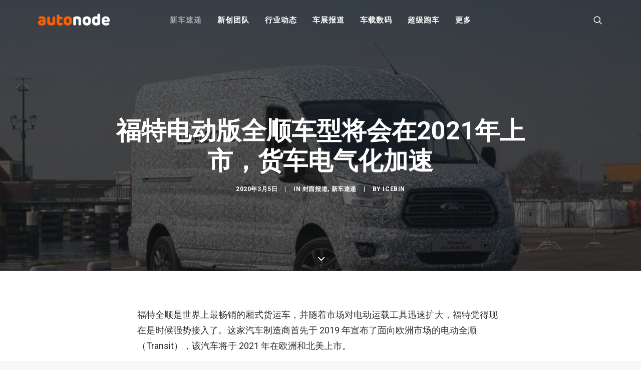

--- FILE ---
content_type: text/html; charset=UTF-8
request_url: https://autonode.cn/2020/03/05/ford-transit-ev/
body_size: 14143
content:
<!DOCTYPE html>
<html class="no-touch" lang="zh-CN" xmlns="http://www.w3.org/1999/xhtml">
<head>
<meta http-equiv="Content-Type" content="text/html; charset=UTF-8">
<meta name="viewport" content="width=device-width, initial-scale=1">
<link rel="profile" href="https://gmpg.org/xfn/11">
<link rel="pingback" href="https://autonode.cn/xmlrpc.php">
<meta name='robots' content='index, follow, max-image-preview:large, max-snippet:-1, max-video-preview:-1' />

	<!-- This site is optimized with the Yoast SEO plugin v21.1 - https://yoast.com/wordpress/plugins/seo/ -->
	<title>福特电动版全顺车型将会在2021年上市，货车电气化加速 - AutoNode</title>
	<link rel="canonical" href="https://autonode.cn/2020/03/05/ford-transit-ev/" />
	<meta property="og:locale" content="zh_CN" />
	<meta property="og:type" content="article" />
	<meta property="og:title" content="福特电动版全顺车型将会在2021年上市，货车电气化加速 - AutoNode" />
	<meta property="og:description" content="福特全顺是世界上最畅销的厢式货运车，并随 [&hellip;]" />
	<meta property="og:url" content="https://autonode.cn/2020/03/05/ford-transit-ev/" />
	<meta property="og:site_name" content="AutoNode" />
	<meta property="article:published_time" content="2020-03-05T03:21:35+00:00" />
	<meta property="og:image" content="https://autonode.cn/wp-content/uploads/2020/03/Ford-Transit-Electric-1-1024x683-1.jpg" />
	<meta property="og:image:width" content="1024" />
	<meta property="og:image:height" content="683" />
	<meta property="og:image:type" content="image/jpeg" />
	<meta name="author" content="IceBin" />
	<meta name="twitter:card" content="summary_large_image" />
	<meta name="twitter:label1" content="作者" />
	<meta name="twitter:data1" content="IceBin" />
	<script type="application/ld+json" class="yoast-schema-graph">{"@context":"https://schema.org","@graph":[{"@type":"Article","@id":"https://autonode.cn/2020/03/05/ford-transit-ev/#article","isPartOf":{"@id":"https://autonode.cn/2020/03/05/ford-transit-ev/"},"author":{"name":"IceBin","@id":"https://autonode.cn/#/schema/person/83acc6849afe88d2232e3bf862947019"},"headline":"福特电动版全顺车型将会在 2021 年上市，货车电气化加速","datePublished":"2020-03-05T03:21:35+00:00","dateModified":"2020-03-05T03:21:35+00:00","mainEntityOfPage":{"@id":"https://autonode.cn/2020/03/05/ford-transit-ev/"},"wordCount":11,"commentCount":0,"publisher":{"@id":"https://autonode.cn/#organization"},"image":{"@id":"https://autonode.cn/2020/03/05/ford-transit-ev/#primaryimage"},"thumbnailUrl":"https://autonode.cn/wp-content/uploads/2020/03/Ford-Transit-Electric-1-1024x683-1.jpg","keywords":["ford","transit","福特"],"articleSection":["封面报道","新车速递"],"inLanguage":"zh-CN"},{"@type":"WebPage","@id":"https://autonode.cn/2020/03/05/ford-transit-ev/","url":"https://autonode.cn/2020/03/05/ford-transit-ev/","name":"福特电动版全顺车型将会在2021年上市，货车电气化加速 - AutoNode","isPartOf":{"@id":"https://autonode.cn/#website"},"primaryImageOfPage":{"@id":"https://autonode.cn/2020/03/05/ford-transit-ev/#primaryimage"},"image":{"@id":"https://autonode.cn/2020/03/05/ford-transit-ev/#primaryimage"},"thumbnailUrl":"https://autonode.cn/wp-content/uploads/2020/03/Ford-Transit-Electric-1-1024x683-1.jpg","datePublished":"2020-03-05T03:21:35+00:00","dateModified":"2020-03-05T03:21:35+00:00","breadcrumb":{"@id":"https://autonode.cn/2020/03/05/ford-transit-ev/#breadcrumb"},"inLanguage":"zh-CN","potentialAction":[{"@type":"ReadAction","target":["https://autonode.cn/2020/03/05/ford-transit-ev/"]}]},{"@type":"ImageObject","inLanguage":"zh-CN","@id":"https://autonode.cn/2020/03/05/ford-transit-ev/#primaryimage","url":"https://autonode.cn/wp-content/uploads/2020/03/Ford-Transit-Electric-1-1024x683-1.jpg","contentUrl":"https://autonode.cn/wp-content/uploads/2020/03/Ford-Transit-Electric-1-1024x683-1.jpg","width":1024,"height":683},{"@type":"BreadcrumbList","@id":"https://autonode.cn/2020/03/05/ford-transit-ev/#breadcrumb","itemListElement":[{"@type":"ListItem","position":1,"name":"首页","item":"https://autonode.cn/"},{"@type":"ListItem","position":2,"name":"福特电动版全顺车型将会在 2021 年上市，货车电气化加速"}]},{"@type":"WebSite","@id":"https://autonode.cn/#website","url":"https://autonode.cn/","name":"AutoNode","description":"新能源汽车和智能出行资讯及创新平台","publisher":{"@id":"https://autonode.cn/#organization"},"potentialAction":[{"@type":"SearchAction","target":{"@type":"EntryPoint","urlTemplate":"https://autonode.cn/?s={search_term_string}"},"query-input":"required name=search_term_string"}],"inLanguage":"zh-CN"},{"@type":"Organization","@id":"https://autonode.cn/#organization","name":"AutoNode","url":"https://autonode.cn/","logo":{"@type":"ImageObject","inLanguage":"zh-CN","@id":"https://autonode.cn/#/schema/logo/image/","url":"https://autonode.cn/wp-content/uploads/2019/08/autonode-logo-p3.png","contentUrl":"https://autonode.cn/wp-content/uploads/2019/08/autonode-logo-p3.png","width":357,"height":60,"caption":"AutoNode"},"image":{"@id":"https://autonode.cn/#/schema/logo/image/"}},{"@type":"Person","@id":"https://autonode.cn/#/schema/person/83acc6849afe88d2232e3bf862947019","name":"IceBin","image":{"@type":"ImageObject","inLanguage":"zh-CN","@id":"https://autonode.cn/#/schema/person/image/","url":"https://secure.gravatar.com/avatar/63ce2748825e9099371809d2282bac5c?s=96&d=mm&r=g","contentUrl":"https://secure.gravatar.com/avatar/63ce2748825e9099371809d2282bac5c?s=96&d=mm&r=g","caption":"IceBin"},"url":"https://autonode.cn/author/icebin/"}]}</script>
	<!-- / Yoast SEO plugin. -->


<link rel='dns-prefetch' href='//fonts.googleapis.com' />
<link rel="alternate" type="application/rss+xml" title="AutoNode &raquo; Feed" href="https://autonode.cn/feed/" />
<script type="text/javascript">
window._wpemojiSettings = {"baseUrl":"https:\/\/s.w.org\/images\/core\/emoji\/14.0.0\/72x72\/","ext":".png","svgUrl":"https:\/\/s.w.org\/images\/core\/emoji\/14.0.0\/svg\/","svgExt":".svg","source":{"concatemoji":"https:\/\/autonode.cn\/wp-includes\/js\/wp-emoji-release.min.js?ver=6.1.9"}};
/*! This file is auto-generated */
!function(e,a,t){var n,r,o,i=a.createElement("canvas"),p=i.getContext&&i.getContext("2d");function s(e,t){var a=String.fromCharCode,e=(p.clearRect(0,0,i.width,i.height),p.fillText(a.apply(this,e),0,0),i.toDataURL());return p.clearRect(0,0,i.width,i.height),p.fillText(a.apply(this,t),0,0),e===i.toDataURL()}function c(e){var t=a.createElement("script");t.src=e,t.defer=t.type="text/javascript",a.getElementsByTagName("head")[0].appendChild(t)}for(o=Array("flag","emoji"),t.supports={everything:!0,everythingExceptFlag:!0},r=0;r<o.length;r++)t.supports[o[r]]=function(e){if(p&&p.fillText)switch(p.textBaseline="top",p.font="600 32px Arial",e){case"flag":return s([127987,65039,8205,9895,65039],[127987,65039,8203,9895,65039])?!1:!s([55356,56826,55356,56819],[55356,56826,8203,55356,56819])&&!s([55356,57332,56128,56423,56128,56418,56128,56421,56128,56430,56128,56423,56128,56447],[55356,57332,8203,56128,56423,8203,56128,56418,8203,56128,56421,8203,56128,56430,8203,56128,56423,8203,56128,56447]);case"emoji":return!s([129777,127995,8205,129778,127999],[129777,127995,8203,129778,127999])}return!1}(o[r]),t.supports.everything=t.supports.everything&&t.supports[o[r]],"flag"!==o[r]&&(t.supports.everythingExceptFlag=t.supports.everythingExceptFlag&&t.supports[o[r]]);t.supports.everythingExceptFlag=t.supports.everythingExceptFlag&&!t.supports.flag,t.DOMReady=!1,t.readyCallback=function(){t.DOMReady=!0},t.supports.everything||(n=function(){t.readyCallback()},a.addEventListener?(a.addEventListener("DOMContentLoaded",n,!1),e.addEventListener("load",n,!1)):(e.attachEvent("onload",n),a.attachEvent("onreadystatechange",function(){"complete"===a.readyState&&t.readyCallback()})),(e=t.source||{}).concatemoji?c(e.concatemoji):e.wpemoji&&e.twemoji&&(c(e.twemoji),c(e.wpemoji)))}(window,document,window._wpemojiSettings);
</script>
<style type="text/css">
img.wp-smiley,
img.emoji {
	display: inline !important;
	border: none !important;
	box-shadow: none !important;
	height: 1em !important;
	width: 1em !important;
	margin: 0 0.07em !important;
	vertical-align: -0.1em !important;
	background: none !important;
	padding: 0 !important;
}
</style>
	<link rel='stylesheet' id='wp-block-library-css' href='https://autonode.cn/wp-includes/css/dist/block-library/style.min.css?ver=6.1.9' type='text/css' media='all' />
<link rel='stylesheet' id='classic-theme-styles-css' href='https://autonode.cn/wp-includes/css/classic-themes.min.css?ver=1' type='text/css' media='all' />
<style id='global-styles-inline-css' type='text/css'>
body{--wp--preset--color--black: #000000;--wp--preset--color--cyan-bluish-gray: #abb8c3;--wp--preset--color--white: #ffffff;--wp--preset--color--pale-pink: #f78da7;--wp--preset--color--vivid-red: #cf2e2e;--wp--preset--color--luminous-vivid-orange: #ff6900;--wp--preset--color--luminous-vivid-amber: #fcb900;--wp--preset--color--light-green-cyan: #7bdcb5;--wp--preset--color--vivid-green-cyan: #00d084;--wp--preset--color--pale-cyan-blue: #8ed1fc;--wp--preset--color--vivid-cyan-blue: #0693e3;--wp--preset--color--vivid-purple: #9b51e0;--wp--preset--gradient--vivid-cyan-blue-to-vivid-purple: linear-gradient(135deg,rgba(6,147,227,1) 0%,rgb(155,81,224) 100%);--wp--preset--gradient--light-green-cyan-to-vivid-green-cyan: linear-gradient(135deg,rgb(122,220,180) 0%,rgb(0,208,130) 100%);--wp--preset--gradient--luminous-vivid-amber-to-luminous-vivid-orange: linear-gradient(135deg,rgba(252,185,0,1) 0%,rgba(255,105,0,1) 100%);--wp--preset--gradient--luminous-vivid-orange-to-vivid-red: linear-gradient(135deg,rgba(255,105,0,1) 0%,rgb(207,46,46) 100%);--wp--preset--gradient--very-light-gray-to-cyan-bluish-gray: linear-gradient(135deg,rgb(238,238,238) 0%,rgb(169,184,195) 100%);--wp--preset--gradient--cool-to-warm-spectrum: linear-gradient(135deg,rgb(74,234,220) 0%,rgb(151,120,209) 20%,rgb(207,42,186) 40%,rgb(238,44,130) 60%,rgb(251,105,98) 80%,rgb(254,248,76) 100%);--wp--preset--gradient--blush-light-purple: linear-gradient(135deg,rgb(255,206,236) 0%,rgb(152,150,240) 100%);--wp--preset--gradient--blush-bordeaux: linear-gradient(135deg,rgb(254,205,165) 0%,rgb(254,45,45) 50%,rgb(107,0,62) 100%);--wp--preset--gradient--luminous-dusk: linear-gradient(135deg,rgb(255,203,112) 0%,rgb(199,81,192) 50%,rgb(65,88,208) 100%);--wp--preset--gradient--pale-ocean: linear-gradient(135deg,rgb(255,245,203) 0%,rgb(182,227,212) 50%,rgb(51,167,181) 100%);--wp--preset--gradient--electric-grass: linear-gradient(135deg,rgb(202,248,128) 0%,rgb(113,206,126) 100%);--wp--preset--gradient--midnight: linear-gradient(135deg,rgb(2,3,129) 0%,rgb(40,116,252) 100%);--wp--preset--duotone--dark-grayscale: url('#wp-duotone-dark-grayscale');--wp--preset--duotone--grayscale: url('#wp-duotone-grayscale');--wp--preset--duotone--purple-yellow: url('#wp-duotone-purple-yellow');--wp--preset--duotone--blue-red: url('#wp-duotone-blue-red');--wp--preset--duotone--midnight: url('#wp-duotone-midnight');--wp--preset--duotone--magenta-yellow: url('#wp-duotone-magenta-yellow');--wp--preset--duotone--purple-green: url('#wp-duotone-purple-green');--wp--preset--duotone--blue-orange: url('#wp-duotone-blue-orange');--wp--preset--font-size--small: 13px;--wp--preset--font-size--medium: 20px;--wp--preset--font-size--large: 36px;--wp--preset--font-size--x-large: 42px;--wp--preset--spacing--20: 0.44rem;--wp--preset--spacing--30: 0.67rem;--wp--preset--spacing--40: 1rem;--wp--preset--spacing--50: 1.5rem;--wp--preset--spacing--60: 2.25rem;--wp--preset--spacing--70: 3.38rem;--wp--preset--spacing--80: 5.06rem;}:where(.is-layout-flex){gap: 0.5em;}body .is-layout-flow > .alignleft{float: left;margin-inline-start: 0;margin-inline-end: 2em;}body .is-layout-flow > .alignright{float: right;margin-inline-start: 2em;margin-inline-end: 0;}body .is-layout-flow > .aligncenter{margin-left: auto !important;margin-right: auto !important;}body .is-layout-constrained > .alignleft{float: left;margin-inline-start: 0;margin-inline-end: 2em;}body .is-layout-constrained > .alignright{float: right;margin-inline-start: 2em;margin-inline-end: 0;}body .is-layout-constrained > .aligncenter{margin-left: auto !important;margin-right: auto !important;}body .is-layout-constrained > :where(:not(.alignleft):not(.alignright):not(.alignfull)){max-width: var(--wp--style--global--content-size);margin-left: auto !important;margin-right: auto !important;}body .is-layout-constrained > .alignwide{max-width: var(--wp--style--global--wide-size);}body .is-layout-flex{display: flex;}body .is-layout-flex{flex-wrap: wrap;align-items: center;}body .is-layout-flex > *{margin: 0;}:where(.wp-block-columns.is-layout-flex){gap: 2em;}.has-black-color{color: var(--wp--preset--color--black) !important;}.has-cyan-bluish-gray-color{color: var(--wp--preset--color--cyan-bluish-gray) !important;}.has-white-color{color: var(--wp--preset--color--white) !important;}.has-pale-pink-color{color: var(--wp--preset--color--pale-pink) !important;}.has-vivid-red-color{color: var(--wp--preset--color--vivid-red) !important;}.has-luminous-vivid-orange-color{color: var(--wp--preset--color--luminous-vivid-orange) !important;}.has-luminous-vivid-amber-color{color: var(--wp--preset--color--luminous-vivid-amber) !important;}.has-light-green-cyan-color{color: var(--wp--preset--color--light-green-cyan) !important;}.has-vivid-green-cyan-color{color: var(--wp--preset--color--vivid-green-cyan) !important;}.has-pale-cyan-blue-color{color: var(--wp--preset--color--pale-cyan-blue) !important;}.has-vivid-cyan-blue-color{color: var(--wp--preset--color--vivid-cyan-blue) !important;}.has-vivid-purple-color{color: var(--wp--preset--color--vivid-purple) !important;}.has-black-background-color{background-color: var(--wp--preset--color--black) !important;}.has-cyan-bluish-gray-background-color{background-color: var(--wp--preset--color--cyan-bluish-gray) !important;}.has-white-background-color{background-color: var(--wp--preset--color--white) !important;}.has-pale-pink-background-color{background-color: var(--wp--preset--color--pale-pink) !important;}.has-vivid-red-background-color{background-color: var(--wp--preset--color--vivid-red) !important;}.has-luminous-vivid-orange-background-color{background-color: var(--wp--preset--color--luminous-vivid-orange) !important;}.has-luminous-vivid-amber-background-color{background-color: var(--wp--preset--color--luminous-vivid-amber) !important;}.has-light-green-cyan-background-color{background-color: var(--wp--preset--color--light-green-cyan) !important;}.has-vivid-green-cyan-background-color{background-color: var(--wp--preset--color--vivid-green-cyan) !important;}.has-pale-cyan-blue-background-color{background-color: var(--wp--preset--color--pale-cyan-blue) !important;}.has-vivid-cyan-blue-background-color{background-color: var(--wp--preset--color--vivid-cyan-blue) !important;}.has-vivid-purple-background-color{background-color: var(--wp--preset--color--vivid-purple) !important;}.has-black-border-color{border-color: var(--wp--preset--color--black) !important;}.has-cyan-bluish-gray-border-color{border-color: var(--wp--preset--color--cyan-bluish-gray) !important;}.has-white-border-color{border-color: var(--wp--preset--color--white) !important;}.has-pale-pink-border-color{border-color: var(--wp--preset--color--pale-pink) !important;}.has-vivid-red-border-color{border-color: var(--wp--preset--color--vivid-red) !important;}.has-luminous-vivid-orange-border-color{border-color: var(--wp--preset--color--luminous-vivid-orange) !important;}.has-luminous-vivid-amber-border-color{border-color: var(--wp--preset--color--luminous-vivid-amber) !important;}.has-light-green-cyan-border-color{border-color: var(--wp--preset--color--light-green-cyan) !important;}.has-vivid-green-cyan-border-color{border-color: var(--wp--preset--color--vivid-green-cyan) !important;}.has-pale-cyan-blue-border-color{border-color: var(--wp--preset--color--pale-cyan-blue) !important;}.has-vivid-cyan-blue-border-color{border-color: var(--wp--preset--color--vivid-cyan-blue) !important;}.has-vivid-purple-border-color{border-color: var(--wp--preset--color--vivid-purple) !important;}.has-vivid-cyan-blue-to-vivid-purple-gradient-background{background: var(--wp--preset--gradient--vivid-cyan-blue-to-vivid-purple) !important;}.has-light-green-cyan-to-vivid-green-cyan-gradient-background{background: var(--wp--preset--gradient--light-green-cyan-to-vivid-green-cyan) !important;}.has-luminous-vivid-amber-to-luminous-vivid-orange-gradient-background{background: var(--wp--preset--gradient--luminous-vivid-amber-to-luminous-vivid-orange) !important;}.has-luminous-vivid-orange-to-vivid-red-gradient-background{background: var(--wp--preset--gradient--luminous-vivid-orange-to-vivid-red) !important;}.has-very-light-gray-to-cyan-bluish-gray-gradient-background{background: var(--wp--preset--gradient--very-light-gray-to-cyan-bluish-gray) !important;}.has-cool-to-warm-spectrum-gradient-background{background: var(--wp--preset--gradient--cool-to-warm-spectrum) !important;}.has-blush-light-purple-gradient-background{background: var(--wp--preset--gradient--blush-light-purple) !important;}.has-blush-bordeaux-gradient-background{background: var(--wp--preset--gradient--blush-bordeaux) !important;}.has-luminous-dusk-gradient-background{background: var(--wp--preset--gradient--luminous-dusk) !important;}.has-pale-ocean-gradient-background{background: var(--wp--preset--gradient--pale-ocean) !important;}.has-electric-grass-gradient-background{background: var(--wp--preset--gradient--electric-grass) !important;}.has-midnight-gradient-background{background: var(--wp--preset--gradient--midnight) !important;}.has-small-font-size{font-size: var(--wp--preset--font-size--small) !important;}.has-medium-font-size{font-size: var(--wp--preset--font-size--medium) !important;}.has-large-font-size{font-size: var(--wp--preset--font-size--large) !important;}.has-x-large-font-size{font-size: var(--wp--preset--font-size--x-large) !important;}
.wp-block-navigation a:where(:not(.wp-element-button)){color: inherit;}
:where(.wp-block-columns.is-layout-flex){gap: 2em;}
.wp-block-pullquote{font-size: 1.5em;line-height: 1.6;}
</style>
<link rel='stylesheet' id='uncodefont-google-css' href='//fonts.googleapis.com/css?family=Roboto%3A100%2C100italic%2C300%2C300italic%2Cregular%2Citalic%2C500%2C500italic%2C700%2C700italic%2C900%2C900italic%7CRubik%3A300%2C300italic%2Cregular%2Citalic%2C500%2C500italic%2C700%2C700italic%2C900%2C900italic&#038;subset=greek%2Cvietnamese%2Ccyrillic%2Cgreek-ext%2Clatin%2Ccyrillic-ext%2Clatin-ext%2Chebrew&#038;ver=2.3.0.5' type='text/css' media='all' />
<link rel='stylesheet' id='uncode-style-css' href='https://autonode.cn/wp-content/themes/autonode/library/css/style.css?ver=976062922' type='text/css' media='all' />
<style id='uncode-style-inline-css' type='text/css'>

@media (max-width: 959px) { .navbar-brand > * { height: 16px !important;}}
@media (min-width: 960px) { .limit-width { max-width: 1200px; margin: auto;}}
.menu-primary ul.menu-smart > li > a, .menu-primary ul.menu-smart li.dropdown > a, .menu-primary ul.menu-smart li.mega-menu > a, .vmenu-container ul.menu-smart > li > a, .vmenu-container ul.menu-smart li.dropdown > a { text-transform: uppercase; }
body.menu-custom-padding .col-lg-0.logo-container, body.menu-custom-padding .col-lg-2.logo-container, body.menu-custom-padding .col-lg-12 .logo-container, body.menu-custom-padding .col-lg-4.logo-container { padding-top: 27px; padding-bottom: 27px; }
body.menu-custom-padding .col-lg-0.logo-container.shrinked, body.menu-custom-padding .col-lg-2.logo-container.shrinked, body.menu-custom-padding .col-lg-12 .logo-container.shrinked, body.menu-custom-padding .col-lg-4.logo-container.shrinked { padding-top: 18px; padding-bottom: 18px; }
@media (max-width: 959px) { body.menu-custom-padding .menu-container .logo-container { padding-top: 18px !important; padding-bottom: 18px !important; } }
</style>
<link rel='stylesheet' id='uncode-icons-css' href='https://autonode.cn/wp-content/themes/autonode/library/css/uncode-icons.css?ver=976062922' type='text/css' media='all' />
<link rel='stylesheet' id='uncode-custom-style-css' href='https://autonode.cn/wp-content/themes/autonode/library/css/style-custom.css?ver=976062922' type='text/css' media='all' />
<style id='uncode-custom-style-inline-css' type='text/css'>
.isotope-filters ul.menu-smart li span a {font-size:14px;}.style-light .color-violet .separator-break {border-color:#8f00ff;}.style-light .color-green .separator-break {border-color:#4fed00;}.style-light .color-blue .separator-break {border-color:#11f5ff;}.tmb .t-entry-excerpt p,.tmb .t-entry-title + p {font-size:16px;}.post p {font-size:18px;}@media (max-width:959px) {.menu-container .logo-container {padding-left:24px !important;padding-right:24px !important;}.mobile-menu-button {padding-left:24px;padding-right:24px;}.main-container .row-container .row-parent {padding:0 24px;}.main-container .row-container .double-top-padding {padding-top:24px;}.main-container .row-container .row-parent .post-content > p {text-align:justify;}.header-wrapper .header-content-inner > .header-title > span {line-height:1.3;}.alignleft {float:none;}}
</style>
<script type='text/javascript' src='https://autonode.cn/wp-includes/js/jquery/jquery.min.js?ver=3.6.1' id='jquery-core-js'></script>
<script type='text/javascript' src='https://autonode.cn/wp-includes/js/jquery/jquery-migrate.min.js?ver=3.3.2' id='jquery-migrate-js'></script>
<script type='text/javascript' src='/wp-content/themes/autonode/library/js/ai-uncode.js' id='uncodeAI' data-home='/' data-path='/' data-breakpoints-images='720,1032,1440,2064,2880' id='ai-uncode-js'></script>
<script type='text/javascript' id='uncode-init-js-extra'>
/* <![CDATA[ */
var SiteParameters = {"days":"days","hours":"hours","minutes":"minutes","seconds":"seconds","constant_scroll":"on","scroll_speed":"2","parallax_factor":"0.25","loading":"Loading\u2026","slide_name":"slide","slide_footer":"footer","ajax_url":"https:\/\/autonode.cn\/wp-admin\/admin-ajax.php","nonce_adaptive_images":"ba22067717","enable_debug":"","block_mobile_videos":"","is_frontend_editor":"","mobile_parallax_allowed":"","wireframes_plugin_active":"","sticky_elements":"off","lazyload_type":"","uncode_adaptive":"1"};
/* ]]> */
</script>
<script type='text/javascript' src='https://autonode.cn/wp-content/themes/autonode/library/js/init.js?ver=976062922' id='uncode-init-js'></script>
<link rel="https://api.w.org/" href="https://autonode.cn/wp-json/" /><link rel="alternate" type="application/json" href="https://autonode.cn/wp-json/wp/v2/posts/6175" /><link rel="EditURI" type="application/rsd+xml" title="RSD" href="https://autonode.cn/xmlrpc.php?rsd" />
<link rel="wlwmanifest" type="application/wlwmanifest+xml" href="https://autonode.cn/wp-includes/wlwmanifest.xml" />
<link rel='shortlink' href='https://autonode.cn/?p=6175' />
<link rel="alternate" type="application/json+oembed" href="https://autonode.cn/wp-json/oembed/1.0/embed?url=https%3A%2F%2Fautonode.cn%2F2020%2F03%2F05%2Fford-transit-ev%2F" />
<link rel="alternate" type="text/xml+oembed" href="https://autonode.cn/wp-json/oembed/1.0/embed?url=https%3A%2F%2Fautonode.cn%2F2020%2F03%2F05%2Fford-transit-ev%2F&#038;format=xml" />
<noscript><style> .wpb_animate_when_almost_visible { opacity: 1; }</style></noscript></head>
<body class="post-template-default single single-post postid-6175 single-format-standard  style-color-lxmt-bg group-blog hormenu-position-left hmenu hmenu-position-center header-full-width main-center-align menu-mobile-animated menu-mobile-transparent menu-custom-padding textual-accent-color menu-mobile-centered mobile-parallax-not-allowed ilb-no-bounce unreg qw-body-scroll-disabled wpb-js-composer js-comp-ver-6.4.1 vc_responsive" data-border="0">
		<svg xmlns="http://www.w3.org/2000/svg" viewBox="0 0 0 0" width="0" height="0" focusable="false" role="none" style="visibility: hidden; position: absolute; left: -9999px; overflow: hidden;" ><defs><filter id="wp-duotone-dark-grayscale"><feColorMatrix color-interpolation-filters="sRGB" type="matrix" values=" .299 .587 .114 0 0 .299 .587 .114 0 0 .299 .587 .114 0 0 .299 .587 .114 0 0 " /><feComponentTransfer color-interpolation-filters="sRGB" ><feFuncR type="table" tableValues="0 0.49803921568627" /><feFuncG type="table" tableValues="0 0.49803921568627" /><feFuncB type="table" tableValues="0 0.49803921568627" /><feFuncA type="table" tableValues="1 1" /></feComponentTransfer><feComposite in2="SourceGraphic" operator="in" /></filter></defs></svg><svg xmlns="http://www.w3.org/2000/svg" viewBox="0 0 0 0" width="0" height="0" focusable="false" role="none" style="visibility: hidden; position: absolute; left: -9999px; overflow: hidden;" ><defs><filter id="wp-duotone-grayscale"><feColorMatrix color-interpolation-filters="sRGB" type="matrix" values=" .299 .587 .114 0 0 .299 .587 .114 0 0 .299 .587 .114 0 0 .299 .587 .114 0 0 " /><feComponentTransfer color-interpolation-filters="sRGB" ><feFuncR type="table" tableValues="0 1" /><feFuncG type="table" tableValues="0 1" /><feFuncB type="table" tableValues="0 1" /><feFuncA type="table" tableValues="1 1" /></feComponentTransfer><feComposite in2="SourceGraphic" operator="in" /></filter></defs></svg><svg xmlns="http://www.w3.org/2000/svg" viewBox="0 0 0 0" width="0" height="0" focusable="false" role="none" style="visibility: hidden; position: absolute; left: -9999px; overflow: hidden;" ><defs><filter id="wp-duotone-purple-yellow"><feColorMatrix color-interpolation-filters="sRGB" type="matrix" values=" .299 .587 .114 0 0 .299 .587 .114 0 0 .299 .587 .114 0 0 .299 .587 .114 0 0 " /><feComponentTransfer color-interpolation-filters="sRGB" ><feFuncR type="table" tableValues="0.54901960784314 0.98823529411765" /><feFuncG type="table" tableValues="0 1" /><feFuncB type="table" tableValues="0.71764705882353 0.25490196078431" /><feFuncA type="table" tableValues="1 1" /></feComponentTransfer><feComposite in2="SourceGraphic" operator="in" /></filter></defs></svg><svg xmlns="http://www.w3.org/2000/svg" viewBox="0 0 0 0" width="0" height="0" focusable="false" role="none" style="visibility: hidden; position: absolute; left: -9999px; overflow: hidden;" ><defs><filter id="wp-duotone-blue-red"><feColorMatrix color-interpolation-filters="sRGB" type="matrix" values=" .299 .587 .114 0 0 .299 .587 .114 0 0 .299 .587 .114 0 0 .299 .587 .114 0 0 " /><feComponentTransfer color-interpolation-filters="sRGB" ><feFuncR type="table" tableValues="0 1" /><feFuncG type="table" tableValues="0 0.27843137254902" /><feFuncB type="table" tableValues="0.5921568627451 0.27843137254902" /><feFuncA type="table" tableValues="1 1" /></feComponentTransfer><feComposite in2="SourceGraphic" operator="in" /></filter></defs></svg><svg xmlns="http://www.w3.org/2000/svg" viewBox="0 0 0 0" width="0" height="0" focusable="false" role="none" style="visibility: hidden; position: absolute; left: -9999px; overflow: hidden;" ><defs><filter id="wp-duotone-midnight"><feColorMatrix color-interpolation-filters="sRGB" type="matrix" values=" .299 .587 .114 0 0 .299 .587 .114 0 0 .299 .587 .114 0 0 .299 .587 .114 0 0 " /><feComponentTransfer color-interpolation-filters="sRGB" ><feFuncR type="table" tableValues="0 0" /><feFuncG type="table" tableValues="0 0.64705882352941" /><feFuncB type="table" tableValues="0 1" /><feFuncA type="table" tableValues="1 1" /></feComponentTransfer><feComposite in2="SourceGraphic" operator="in" /></filter></defs></svg><svg xmlns="http://www.w3.org/2000/svg" viewBox="0 0 0 0" width="0" height="0" focusable="false" role="none" style="visibility: hidden; position: absolute; left: -9999px; overflow: hidden;" ><defs><filter id="wp-duotone-magenta-yellow"><feColorMatrix color-interpolation-filters="sRGB" type="matrix" values=" .299 .587 .114 0 0 .299 .587 .114 0 0 .299 .587 .114 0 0 .299 .587 .114 0 0 " /><feComponentTransfer color-interpolation-filters="sRGB" ><feFuncR type="table" tableValues="0.78039215686275 1" /><feFuncG type="table" tableValues="0 0.94901960784314" /><feFuncB type="table" tableValues="0.35294117647059 0.47058823529412" /><feFuncA type="table" tableValues="1 1" /></feComponentTransfer><feComposite in2="SourceGraphic" operator="in" /></filter></defs></svg><svg xmlns="http://www.w3.org/2000/svg" viewBox="0 0 0 0" width="0" height="0" focusable="false" role="none" style="visibility: hidden; position: absolute; left: -9999px; overflow: hidden;" ><defs><filter id="wp-duotone-purple-green"><feColorMatrix color-interpolation-filters="sRGB" type="matrix" values=" .299 .587 .114 0 0 .299 .587 .114 0 0 .299 .587 .114 0 0 .299 .587 .114 0 0 " /><feComponentTransfer color-interpolation-filters="sRGB" ><feFuncR type="table" tableValues="0.65098039215686 0.40392156862745" /><feFuncG type="table" tableValues="0 1" /><feFuncB type="table" tableValues="0.44705882352941 0.4" /><feFuncA type="table" tableValues="1 1" /></feComponentTransfer><feComposite in2="SourceGraphic" operator="in" /></filter></defs></svg><svg xmlns="http://www.w3.org/2000/svg" viewBox="0 0 0 0" width="0" height="0" focusable="false" role="none" style="visibility: hidden; position: absolute; left: -9999px; overflow: hidden;" ><defs><filter id="wp-duotone-blue-orange"><feColorMatrix color-interpolation-filters="sRGB" type="matrix" values=" .299 .587 .114 0 0 .299 .587 .114 0 0 .299 .587 .114 0 0 .299 .587 .114 0 0 " /><feComponentTransfer color-interpolation-filters="sRGB" ><feFuncR type="table" tableValues="0.098039215686275 1" /><feFuncG type="table" tableValues="0 0.66274509803922" /><feFuncB type="table" tableValues="0.84705882352941 0.41960784313725" /><feFuncA type="table" tableValues="1 1" /></feComponentTransfer><feComposite in2="SourceGraphic" operator="in" /></filter></defs></svg><div class="body-borders" data-border="0"><div class="top-border body-border-shadow"></div><div class="right-border body-border-shadow"></div><div class="bottom-border body-border-shadow"></div><div class="left-border body-border-shadow"></div><div class="top-border style-light-bg"></div><div class="right-border style-light-bg"></div><div class="bottom-border style-light-bg"></div><div class="left-border style-light-bg"></div></div>	<div class="box-wrapper">
		<div class="box-container">
		<script type="text/javascript" id="initBox">UNCODE.initBox();</script>
		<div class="menu-wrapper menu-shrink menu-sticky menu-no-arrows">
													
													<header id="masthead" class="navbar menu-primary menu-light submenu-dark menu-transparent menu-add-padding style-light-original menu-absolute menu-animated menu-with-logo">
														<div class="menu-container style-color-xsdn-bg menu-no-borders">
															<div class="row-menu limit-width">
																<div class="row-menu-inner">
																	<div id="logo-container-mobile" class="col-lg-0 logo-container middle">
																		<div id="main-logo" class="navbar-header style-light">
																			<a href="https://autonode.cn/" class="navbar-brand" data-padding-shrink ="18" data-minheight="20"><div class="logo-image main-logo  logo-light" data-maxheight="24" style="height: 24px;"><img decoding="async" src="https://autonode.cn/wp-content/uploads/2019/08/autonode-logo-p3.png" alt="logo" width="357" height="60" class="img-responsive adaptive-async" data-uniqueid="8-665134" data-guid="https://autonode.cn/wp-content/uploads/2019/08/autonode-logo-p3.png" data-path="2019/08/autonode-logo-p3.png" data-width="143" data-height="24" data-singlew="null" data-singleh="null" data-crop="" data-fixed="height" /></div><div class="logo-image main-logo  logo-dark" data-maxheight="24" style="height: 24px;display:none;"><img decoding="async" src="https://autonode.cn/wp-content/uploads/2019/08/autonode-logo-p3-light.png" alt="logo" width="357" height="60" class="img-responsive adaptive-async" data-uniqueid="7-940491" data-guid="https://autonode.cn/wp-content/uploads/2019/08/autonode-logo-p3-light.png" data-path="2019/08/autonode-logo-p3-light.png" data-width="143" data-height="24" data-singlew="null" data-singleh="null" data-crop="" data-fixed="height" /></div></a>
																		</div>
																		<div class="mmb-container"><div class="mobile-additional-icons"></div><div class="mobile-menu-button 1 mobile-menu-button-light lines-button x2"><span class="lines"></span></div></div>
																	</div>
																	<div class="col-lg-12 main-menu-container middle">
																		<div class="menu-horizontal menu-dd-shadow-xl">
																			<div class="menu-horizontal-inner">
																				<div class="nav navbar-nav navbar-main navbar-nav-first"><ul id="menu-autonode-primary-menu" class="menu-primary-inner menu-smart sm"><li id="menu-item-85" class="menu-item menu-item-type-taxonomy menu-item-object-category current-post-ancestor current-menu-parent current-post-parent menu-item-85 menu-item-link"><a title="新车速递" href="https://autonode.cn/category/news/">新车速递<i class="fa fa-angle-right fa-dropdown"></i></a></li>
<li id="menu-item-734" class="menu-item menu-item-type-taxonomy menu-item-object-category menu-item-has-children menu-item-734 dropdown menu-item-link"><a title="新创团队" href="https://autonode.cn/category/startups/" data-toggle="dropdown" class="dropdown-toggle" data-type="title">新创团队<i class="fa fa-angle-down fa-dropdown"></i></a>
<ul role="menu" class="drop-menu">
	<li id="menu-item-936" class="menu-item menu-item-type-custom menu-item-object-custom menu-item-936"><a title="电池技术" href="https://autonode.cn/?s=电池技术">电池技术<i class="fa fa-angle-right fa-dropdown"></i></a></li>
	<li id="menu-item-937" class="menu-item menu-item-type-custom menu-item-object-custom menu-item-937"><a title="无人驾驶" href="https://autonode.cn/?s=无人驾驶">无人驾驶<i class="fa fa-angle-right fa-dropdown"></i></a></li>
	<li id="menu-item-938" class="menu-item menu-item-type-custom menu-item-object-custom menu-item-938"><a title="交通科技" href="https://autonode.cn/?s=交通科技">交通科技<i class="fa fa-angle-right fa-dropdown"></i></a></li>
</ul>
</li>
<li id="menu-item-86" class="menu-item menu-item-type-taxonomy menu-item-object-category menu-item-86 menu-item-link"><a title="行业动态" href="https://autonode.cn/category/industry/">行业动态<i class="fa fa-angle-right fa-dropdown"></i></a></li>
<li id="menu-item-87" class="menu-item menu-item-type-taxonomy menu-item-object-category menu-item-87 menu-item-link"><a title="车展报道" href="https://autonode.cn/category/autoshow-report/">车展报道<i class="fa fa-angle-right fa-dropdown"></i></a></li>
<li id="menu-item-93" class="menu-item menu-item-type-taxonomy menu-item-object-category menu-item-93 menu-item-link"><a title="车载数码" href="https://autonode.cn/category/auto-digi/">车载数码<i class="fa fa-angle-right fa-dropdown"></i></a></li>
<li id="menu-item-95" class="menu-item menu-item-type-taxonomy menu-item-object-category menu-item-95 menu-item-link"><a title="超级跑车" href="https://autonode.cn/category/supercar/">超级跑车<i class="fa fa-angle-right fa-dropdown"></i></a></li>
<li id="menu-item-91" class="menu-item menu-item-type-custom menu-item-object-custom menu-item-has-children menu-item-91 dropdown menu-item-link"><a title="更多" href="#" data-toggle="dropdown" class="dropdown-toggle" data-type="title">更多<i class="fa fa-angle-down fa-dropdown"></i></a>
<ul role="menu" class="drop-menu">
	<li id="menu-item-602" class="menu-item menu-item-type-taxonomy menu-item-object-category menu-item-602"><a title="新奇出行" href="https://autonode.cn/category/cool-products/">新奇出行<i class="fa fa-angle-right fa-dropdown"></i></a></li>
	<li id="menu-item-94" class="menu-item menu-item-type-taxonomy menu-item-object-category menu-item-94"><a title="交通概念" href="https://autonode.cn/category/concepts/">交通概念<i class="fa fa-angle-right fa-dropdown"></i></a></li>
	<li id="menu-item-603" class="menu-item menu-item-type-taxonomy menu-item-object-category menu-item-603"><a title="自动驾驶" href="https://autonode.cn/category/auto-pilot/">自动驾驶<i class="fa fa-angle-right fa-dropdown"></i></a></li>
	<li id="menu-item-92" class="menu-item menu-item-type-taxonomy menu-item-object-category menu-item-92"><a title="新车谍照" href="https://autonode.cn/category/spy-shots/">新车谍照<i class="fa fa-angle-right fa-dropdown"></i></a></li>
	<li id="menu-item-88" class="menu-item menu-item-type-taxonomy menu-item-object-category menu-item-88"><a title="评测报道" href="https://autonode.cn/category/reviews/">评测报道<i class="fa fa-angle-right fa-dropdown"></i></a></li>
	<li id="menu-item-604" class="menu-item menu-item-type-taxonomy menu-item-object-category menu-item-604"><a title="高峰访谈" href="https://autonode.cn/category/interview/">高峰访谈<i class="fa fa-angle-right fa-dropdown"></i></a></li>
</ul>
</li>
</ul></div><div class="nav navbar-nav navbar-nav-last"><ul class="menu-smart sm menu-icons"><li class="menu-item-link search-icon style-light dropdown "><a href="#" class="trigger-overlay search-icon" data-area="search" data-container="box-container">
													<i class="fa fa-search3"></i><span class="desktop-hidden"><span>Search</span></span><i class="fa fa-angle-down fa-dropdown desktop-hidden"></i>
													</a><ul role="menu" class="drop-menu desktop-hidden">
														<li>
															<form class="search ccc" method="get" action="https://autonode.cn/">
																<input type="search" class="search-field no-livesearch" placeholder="Search…" value="" name="s" title="Search…" /></form>
														</li>
													</ul></li></ul></div></div>
																		</div>
																	</div>
																</div>
															</div>
														</div>
													</header>
												</div>			<script type="text/javascript" id="fixMenuHeight">UNCODE.fixMenuHeight();</script>
			<div class="main-wrapper">
				<div class="main-container">
					<div class="page-wrapper">
						<div class="sections-container">
<div id="page-header"><div class="header-basic style-dark">
													<div class="background-element header-wrapper header-parallax with-zoomout style-color-wayh-bg header-only-text" data-height="75" style="min-height: 300px;">
													<div class="header-bg-wrapper">
											<div class="header-bg adaptive-async" style="background-image: url(https://autonode.cn/wp-content/uploads/2020/03/Ford-Transit-Electric-1-1024x683-1-uai-720x480.jpg);" data-uniqueid="6177-779451" data-guid="https://autonode.cn/wp-content/uploads/2020/03/Ford-Transit-Electric-1-1024x683-1.jpg" data-path="2020/03/Ford-Transit-Electric-1-1024x683-1.jpg" data-width="1024" data-height="683" data-singlew="12" data-singleh="null" data-crop=""></div>
											<div class="block-bg-overlay style-color-wayh-bg" style="opacity: 0.65;"></div>
										</div><div class="header-main-container limit-width">
															<div class="header-content header-center header-middle header-align-center">
																<div class="header-content-inner" style="max-width: 75%;" >
																	<h1 class="header-title fontsize-155944 font-weight-700"><span>福特电动版全顺车型将会在2021年上市，货车电气化加速</span></h1><div class="post-info"><div class="date-info">2020年3月5日</div><div class="category-info"><span>|</span>In <a href="https://autonode.cn/category/featured/" title="View all posts in 封面报道">封面报道</a>, <a href="https://autonode.cn/category/news/" title="View all posts in 新车速递">新车速递</a></div><div class="author-info"><span>|</span>By <a href="https://autonode.cn/author/icebin/">IceBin</a></div></div>
																</div>
															</div>
														</div><div class="header-scrolldown style-dark"><i class="fa fa-angle-down"></i></div></div>
												</div></div><script type="text/javascript">UNCODE.initHeader();</script><article id="post-6175" class="page-body style-color-xsdn-bg post-6175 post type-post status-publish format-standard has-post-thumbnail hentry category-featured category-news tag-ford tag-transit tag-112">
          <div class="post-wrapper">
          	<div class="post-body"><div class="post-content un-no-sidebar-layout" style="max-width: 804px; margin: auto;"><div class="row-container">
		  					<div class="row row-parent style-light double-top-padding double-bottom-padding">
									<p>福特全顺是世界上最畅销的厢式货运车，并随着市场对电动运载工具迅速扩大，福特觉得现在是时候强势接入了。这家汽车制造商首先于 2019 年宣布了面向欧洲市场的电动全顺（Transit），该汽车将于 2021 年在欧洲和北美上市。</p>
<p><img decoding="async" class="alignnone size-full wp-image-6178" src="https://autonode.cn/wp-content/uploads/2020/03/Ford_Transit.jpg" alt="" width="1920" height="1040" /></p>
<p>福特表示，自 2015 年以来，其美国卡车和货车销售增长了 33％，并确认电动全顺将在当地生产，这是该汽车制造商到 2022 年对电动化投资超过 115 亿美元的一部分。</p>
<p><img decoding="async" class="alignnone size-full wp-image-6177" src="https://autonode.cn/wp-content/uploads/2020/03/Ford-Transit-Electric-1-1024x683-1.jpg" alt="" width="1024" height="683" /></p>
<p>福特首席运营官吉姆·法利（Jim Farley）说：“商用车是我们对电动化大赌注的关键组成部分。” “作为该领域的领导者，我们正在加快计划，以创建解决方案来帮助企业更好地运行，从我们的全电动 Transit 和 F-150 开始。福特全顺不仅是要创建电动传动系统，还在于设计和开发能够推动车队前进的数字产品。</p>
<p><img decoding="async" class="alignnone size-full wp-image-6176" src="https://autonode.cn/wp-content/uploads/2020/03/Ford-Transit-Electric-2-1024x683-1.jpg" alt="" width="1024" height="683" /></p>
<p>福特尚未提供有关电动全顺的动力总成的细节。不过，他们表示，该货车将配备具有 4G LTE WiFi 热点的 FordPass Connect，并可以访问包括实时地图 GPS 跟踪，地理围栏和车辆诊断的福特数据服务。此外，电动全顺标配防撞辅助系统，包括自动紧急制动，行人检测，前撞预警，撞后制动，车道保持系统和自动远光灯。</p>
<p>电动福特全顺将提供载货厢式货车，剖视图和底盘驾驶室外观，具有三种可用的车顶高度和三种车身长度。</p>
<div class="widget-container post-tag-container uncont text-left"><div class="tagcloud"><a href="https://autonode.cn/tag/ford/" class="tag-cloud-link tag-link-131 tag-link-position-1" style="font-size: 11px;">ford</a>
<a href="https://autonode.cn/tag/transit/" class="tag-cloud-link tag-link-631 tag-link-position-2" style="font-size: 11px;">transit</a>
<a href="https://autonode.cn/tag/%e7%a6%8f%e7%89%b9/" class="tag-cloud-link tag-link-112 tag-link-position-3" style="font-size: 11px;">福特</a></div></div>
								</div>
							</div></div><div class="post-footer post-footer-light row-container"><div class="row-container">
		  					<div class="row row-parent style-light no-top-padding double-bottom-padding" style="max-width: 804px; margin: auto;">
									<div class="post-share">
	          						<div class="detail-container margin-auto">
													<div class="share-button share-buttons share-inline only-icon"></div>
												</div>
											</div>
								</div>
							</div></div></div><div class="row-container row-navigation row-navigation-light">
		  					<div class="row row-parent style-light limit-width">
									<nav class="post-navigation">
									<ul class="navigation"><li class="page-prev"><span class="btn-container"><a class="btn btn-link text-default-color btn-icon-left" href="https://autonode.cn/2020/03/04/koenigsegg-gemera/" rel="prev"><i class="fa fa-angle-left"></i><span>Prev</span></a></span></li><li class="page-next"><span class="btn-container"><a class="btn btn-link text-default-color btn-icon-right" href="https://autonode.cn/2020/03/05/aiways-u6ion-elec/" rel="next"><span>Next</span><i class="fa fa-angle-right"></i></a></span></li></ul><!-- .navigation -->
							</nav><!-- .post-navigation -->
								</div>
							</div>
          </div>
        </article>								</div><!-- sections container -->
							</div><!-- page wrapper -->
												<footer id="colophon" class="site-footer">
							<div data-parent="true" class="vc_row style-color-jevc-bg row-container mobile-hidden"><div class="row double-top-padding double-bottom-padding single-h-padding limit-width row-parent"><div class="wpb_row row-inner"><div class="wpb_column pos-top pos-left align_left column_parent col-lg-3 col-md-33 half-internal-gutter"><div class="uncol style-dark"  ><div class="uncoltable"><div class="uncell no-block-padding"><div class="uncont" style="max-width:156px;"><div  class="wpb_widgetised_column wpb_content_element">
		<div class="wpb_wrapper">
			
			<aside id="media_image-2" class="widget widget_media_image widget-container collapse-init sidebar-widgets"><h3 class="widget-title widget-title--hide-desktop">图片</h3><a href="/"><img width="300" height="50" src="https://autonode.cn/wp-content/uploads/2019/08/autonode-logo-p3-light-300x50.png" class="image wp-image-7  attachment-medium size-medium" alt="" decoding="async" style="max-width: 100%; height: auto;" /></a></aside>
		</div>
	</div>
</div></div></div></div></div><div class="wpb_column pos-top pos-left align_left column_parent col-lg-3 tablet-hidden col-md-25 single-internal-gutter"><div class="uncol style-dark"  ><div class="uncoltable"><div class="uncell no-block-padding"><div class="uncont"><div  class="wpb_widgetised_column wpb_content_element">
		<div class="wpb_wrapper">
			
			<aside id="text-2" class="widget widget_text widget-container collapse-init sidebar-widgets"><h3 class="widget-title">热门类别</h3>			<div class="textwidget"><p><a href="/category/news-car/">新车速递</a><br />
<a href="/category/startups/">新创团队</a><br />
<a href="/category/auto-industry/">行业动态</a><br />
<a href="/category/autoshow-report/">车展报道</a><br />
<a href="/category/interview-news/">高峰访谈</a></p>
</div>
		</aside>
		</div>
	</div>
</div></div></div></div></div><div class="wpb_column pos-top pos-left align_left column_parent col-lg-3 col-md-33 single-internal-gutter"><div class="uncol style-dark"  ><div class="uncoltable"><div class="uncell no-block-padding"><div class="uncont"><div  class="wpb_widgetised_column wpb_content_element">
		<div class="wpb_wrapper">
			
			<aside id="text-3" class="widget widget_text widget-container collapse-init sidebar-widgets"><h3 class="widget-title">关于我们</h3>			<div class="textwidget"><p><a href="/about/">关于 AutoNode</a><br />
<a href="/contact/">联络我们</a><br />
<a href="/advertise/">广告合作</a><br />
<a href="/tips/">爆料</a></p>
</div>
		</aside>
		</div>
	</div>
</div></div></div></div></div><div class="wpb_column pos-top pos-left align_left column_parent col-lg-3 col-md-33 single-internal-gutter"><div class="uncol style-dark"  ><div class="uncoltable"><div class="uncell no-block-padding"><div class="uncont"><div  class="wpb_widgetised_column wpb_content_element">
		<div class="wpb_wrapper">
			
			<aside id="text-4" class="widget widget_text widget-container collapse-init sidebar-widgets"><h3 class="widget-title">TECHNODE MEDIA</h3>			<div class="textwidget"><p><a href="http://technode.com/" target="_blank" rel="noopener">TechNode</a><br />
<a href="http://techcrunch.cn/" target="_blank" rel="noopener">TechCrunch 中国</a><br />
<a href="http://cn.technode.com/" target="_blank" rel="noopener">动点中文版</a><br />
<a href="http://tc.technode.com/" target="_blank" rel="noopener">TechCrunch 峰会</a><br />
<a href="http://chinabang.technode.com/" target="_blank" rel="noopener">ChinaBang 颁奖盛典</a></p>
</div>
		</aside>
		</div>
	</div>
</div></div></div></div></div><script id="script-192943" data-row="script-192943" type="text/javascript" class="vc_controls">UNCODE.initRow(document.getElementById("script-192943"));</script></div></div></div>
<div class="row-container style-dark-bg footer-last">
		  					<div class="row row-parent style-dark limit-width no-top-padding no-h-padding no-bottom-padding">
									<div class="site-info uncell col-lg-6 pos-middle text-left">&copy; 2026 AutoNode. All rights reserved</div><!-- site info -->
								</div>
							</div>						</footer>
																	</div><!-- main container -->
				</div><!-- main wrapper -->
							</div><!-- box container -->
		</div><!-- box wrapper -->
		
					<div class="overlay overlay-sequential style-dark style-dark-bg overlay-search" data-area="search" data-container="box-container">
				<div class="mmb-container"><div class="menu-close-search mobile-menu-button menu-button-offcanvas mobile-menu-button-dark lines-button x2 overlay-close close" data-area="search" data-container="box-container"><span class="lines"></span></div></div>
				<div class="search-container"><form action="https://autonode.cn/" method="get">
	<div class="search-container-inner">
		<input type="search" class="search-field form-fluid no-livesearch" placeholder="Search…" value="" name="s" title="Search for:">
		<i class="fa fa-search3"></i>

			</div>
</form>
</div>
			</div>
		
	<script>
 (function(i,s,o,g,r,a,m){i['GoogleAnalyticsObject']=r;i[r]=i[r]||function(){
  (i[r].q=i[r].q||[]).push(arguments)},i[r].l=1*new Date();a=s.createElement(o),
  m=s.getElementsByTagName(o)[0];a.async=1;a.src=g;m.parentNode.insertBefore(a,m)
  })(window,document,'script','https://www.google-analytics.com/analytics.js','ga');

  ga('create', 'UA-21044625-1', 'auto');
  ga('send', 'pageview');
</script>

<script>
var _hmt = _hmt || [];
(function() {
  var hm = document.createElement("script");
  hm.src = "https://hm.baidu.com/hm.js?6ba8529a59c00f6547d321573f411e9e";
  var s = document.getElementsByTagName("script")[0]; 
  s.parentNode.insertBefore(hm, s);
})();
</script><script type="text/html" id="wpb-modifications"></script><script type='text/javascript' id='mediaelement-core-js-before'>
var mejsL10n = {"language":"zh","strings":{"mejs.download-file":"\u4e0b\u8f7d\u6587\u4ef6","mejs.install-flash":"\u60a8\u6b63\u5728\u4f7f\u7528\u7684\u6d4f\u89c8\u5668\u672a\u5b89\u88c5\u6216\u542f\u7528Flash\u64ad\u653e\u5668\uff0c\u8bf7\u542f\u7528\u60a8\u7684Flash\u64ad\u653e\u5668\u63d2\u4ef6\uff0c\u6216\u4ece https:\/\/get.adobe.com\/flashplayer\/ \u4e0b\u8f7d\u6700\u65b0\u7248\u3002","mejs.fullscreen":"\u5168\u5c4f","mejs.play":"\u64ad\u653e","mejs.pause":"\u6682\u505c","mejs.time-slider":"\u65f6\u95f4\u8f74","mejs.time-help-text":"\u4f7f\u7528\u5de6\/\u53f3\u7bad\u5934\u952e\u6765\u524d\u8fdb\u4e00\u79d2\uff0c\u4e0a\/\u4e0b\u7bad\u5934\u952e\u6765\u524d\u8fdb\u5341\u79d2\u3002","mejs.live-broadcast":"\u73b0\u573a\u76f4\u64ad","mejs.volume-help-text":"\u4f7f\u7528\u4e0a\/\u4e0b\u7bad\u5934\u952e\u6765\u589e\u9ad8\u6216\u964d\u4f4e\u97f3\u91cf\u3002","mejs.unmute":"\u53d6\u6d88\u9759\u97f3","mejs.mute":"\u9759\u97f3","mejs.volume-slider":"\u97f3\u91cf","mejs.video-player":"\u89c6\u9891\u64ad\u653e\u5668","mejs.audio-player":"\u97f3\u9891\u64ad\u653e\u5668","mejs.captions-subtitles":"\u8bf4\u660e\u6587\u5b57\u6216\u5b57\u5e55","mejs.captions-chapters":"\u7ae0\u8282","mejs.none":"\u65e0","mejs.afrikaans":"\u5357\u975e\u8377\u5170\u8bed","mejs.albanian":"\u963f\u5c14\u5df4\u5c3c\u4e9a\u8bed","mejs.arabic":"\u963f\u62c9\u4f2f\u8bed","mejs.belarusian":"\u767d\u4fc4\u7f57\u65af\u8bed","mejs.bulgarian":"\u4fdd\u52a0\u5229\u4e9a\u8bed","mejs.catalan":"\u52a0\u6cf0\u7f57\u5c3c\u4e9a\u8bed","mejs.chinese":"\u4e2d\u6587","mejs.chinese-simplified":"\u4e2d\u6587\uff08\u7b80\u4f53\uff09","mejs.chinese-traditional":"\u4e2d\u6587(\uff08\u7e41\u4f53\uff09","mejs.croatian":"\u514b\u7f57\u5730\u4e9a\u8bed","mejs.czech":"\u6377\u514b\u8bed","mejs.danish":"\u4e39\u9ea6\u8bed","mejs.dutch":"\u8377\u5170\u8bed","mejs.english":"\u82f1\u8bed","mejs.estonian":"\u7231\u6c99\u5c3c\u4e9a\u8bed","mejs.filipino":"\u83f2\u5f8b\u5bbe\u8bed","mejs.finnish":"\u82ac\u5170\u8bed","mejs.french":"\u6cd5\u8bed","mejs.galician":"\u52a0\u5229\u897f\u4e9a\u8bed","mejs.german":"\u5fb7\u8bed","mejs.greek":"\u5e0c\u814a\u8bed","mejs.haitian-creole":"\u6d77\u5730\u514b\u91cc\u5965\u5c14\u8bed","mejs.hebrew":"\u5e0c\u4f2f\u6765\u8bed","mejs.hindi":"\u5370\u5730\u8bed","mejs.hungarian":"\u5308\u7259\u5229\u8bed","mejs.icelandic":"\u51b0\u5c9b\u8bed","mejs.indonesian":"\u5370\u5ea6\u5c3c\u897f\u4e9a\u8bed","mejs.irish":"\u7231\u5c14\u5170\u8bed","mejs.italian":"\u610f\u5927\u5229\u8bed","mejs.japanese":"\u65e5\u8bed","mejs.korean":"\u97e9\u8bed","mejs.latvian":"\u62c9\u8131\u7ef4\u4e9a\u8bed","mejs.lithuanian":"\u7acb\u9676\u5b9b\u8bed","mejs.macedonian":"\u9a6c\u5176\u987f\u8bed","mejs.malay":"\u9a6c\u6765\u8bed","mejs.maltese":"\u9a6c\u8033\u4ed6\u8bed","mejs.norwegian":"\u632a\u5a01\u8bed","mejs.persian":"\u6ce2\u65af\u8bed","mejs.polish":"\u6ce2\u5170\u8bed","mejs.portuguese":"\u8461\u8404\u7259\u8bed","mejs.romanian":"\u7f57\u9a6c\u5c3c\u4e9a\u8bed","mejs.russian":"\u4fc4\u8bed","mejs.serbian":"\u585e\u5c14\u7ef4\u4e9a\u8bed","mejs.slovak":"\u65af\u6d1b\u4f10\u514b\u8bed","mejs.slovenian":"\u65af\u6d1b\u6587\u5c3c\u4e9a\u8bed","mejs.spanish":"\u897f\u73ed\u7259\u8bed","mejs.swahili":"\u65af\u74e6\u5e0c\u91cc\u8bed","mejs.swedish":"\u745e\u5178\u8bed","mejs.tagalog":"\u4ed6\u52a0\u7984\u8bed","mejs.thai":"\u6cf0\u8bed","mejs.turkish":"\u571f\u8033\u5176\u8bed","mejs.ukrainian":"\u4e4c\u514b\u5170\u8bed","mejs.vietnamese":"\u8d8a\u5357\u8bed","mejs.welsh":"\u5a01\u5c14\u58eb\u8bed","mejs.yiddish":"\u610f\u7b2c\u7eea\u8bed"}};
</script>
<script type='text/javascript' src='https://autonode.cn/wp-includes/js/mediaelement/mediaelement-and-player.min.js?ver=4.2.17' id='mediaelement-core-js'></script>
<script type='text/javascript' src='https://autonode.cn/wp-includes/js/mediaelement/mediaelement-migrate.min.js?ver=6.1.9' id='mediaelement-migrate-js'></script>
<script type='text/javascript' id='mediaelement-js-extra'>
/* <![CDATA[ */
var _wpmejsSettings = {"pluginPath":"\/wp-includes\/js\/mediaelement\/","classPrefix":"mejs-","stretching":"responsive"};
/* ]]> */
</script>
<script type='text/javascript' src='https://autonode.cn/wp-includes/js/mediaelement/wp-mediaelement.min.js?ver=6.1.9' id='wp-mediaelement-js'></script>
<script type='text/javascript' src='https://autonode.cn/wp-content/themes/autonode/library/js/plugins.js?ver=976062922' id='uncode-plugins-js'></script>
<script type='text/javascript' src='https://autonode.cn/wp-content/themes/autonode/library/js/app.js?ver=976062922' id='uncode-app-js'></script>
<script type='text/javascript' src='//qzonestyle.gtimg.cn/qzone/qzact/common/share/share.js?ver=6.1.9' id='wxcs-js'></script>
	<script id="wxcs-script">
	WX_Custom_Share = function(){
		
		var xhr = null;
		var url = 'https://autonode.cn/wp-admin/admin-ajax.php';
		var signature_url = window.location.href.split('#')[0];
		var formData = {
			action: 'wxcs_get_share_info',
			type: 'post',
			id: '6175',
			signature_url: signature_url
		};
		
		this.init = function(){
			if( window.XMLHttpRequest ){
				xhr = new XMLHttpRequest();
			}
			else if( window.ActiveXObject ){
				xhr = new ActiveXObject('Microsoft.XMLHTTP');
			}
			
			get_share_info();
		};
		
		function formatPostData( obj ){
			
			var arr = new Array();
			for (var attr in obj ){
				arr.push( encodeURIComponent( attr ) + '=' + encodeURIComponent( obj[attr] ) );
			}
			
			return arr.join( '&' );
		}
		
		function get_share_info(){
			
			if( xhr == null ) return;
			
			xhr.onreadystatechange = function(){
				if( xhr.readyState == 4 && xhr.status == 200 ){
					
					var data = eval('(' + xhr.responseText + ')');
					
					if( data == null ){
						return;
					}
					
					var info = {
						title: data.title,
						summary: data.desc,
						pic: data.img,
						url: data.url
					};
					
					if( formData.type == 'other' ){
						info.title = document.title;
						info.summary = location.href;
						info.url = location.href;
					}
					
					if( data.use_actual_url == true ){
						info.url = location.href;
					}

					if( data.error ){
						console.error( '自定义微信分享: ', data.error );
					}
					else if( data.appid ){
						info.WXconfig = {
							swapTitleInWX: data.swapTitleInWX,
							appId: data.appid,
							timestamp: data.timestamp,
							nonceStr: data.nonceStr,
							signature: data.signature
						};
					}
					
					setShareInfo( info );
				}
			};
			
			xhr.open( 'POST', url, true);
			xhr.setRequestHeader( 'Content-Type', 'application/x-www-form-urlencoded' );
			xhr.send( formatPostData( formData ) );
		}
	};
	
	new WX_Custom_Share().init();
	</script>
	</body>
</html>


--- FILE ---
content_type: text/html; charset=UTF-8
request_url: https://autonode.cn/wp-admin/admin-ajax.php
body_size: -134
content:
{"title":"\u798f\u7279\u7535\u52a8\u7248\u5168\u987a\u8f66\u578b\u5c06\u4f1a\u57282021\u5e74\u4e0a\u5e02\uff0c\u8d27\u8f66\u7535\u6c14\u5316\u52a0\u901f - AutoNode","desc":"\u798f\u7279\u5168\u987a\u662f\u4e16\u754c\u4e0a\u6700\u7545\u9500\u7684\u53a2\u5f0f\u8d27\u8fd0\u8f66\uff0c\u5e76\u968f\u7740\u5e02\u573a\u5bf9\u7535\u52a8\u8fd0\u8f7d\u5de5\u5177\u8fc5\u901f\u6269\u5927\uff0c\u798f\u7279\u89c9\u5f97\u73b0\u5728\u662f\u65f6\u5019\u5f3a\u52bf\u63a5\u5165\u4e86\u3002\u8fd9\u5bb6\u6c7d\u8f66\u5236\u9020\u5546\u9996\u5148\u4e8e 2019 \u5e74\u5ba3\u5e03\u4e86\u9762\u5411\u6b27\u6d32\u5e02\u573a\u7684\u7535\u52a8\u5168\u987a\uff08Transit\uff09\uff0c\u8be5\u6c7d\u8f66\u5c06\u4e8e 2021 \u5e74\u5728\u6b27\u6d32\u548c\u5317\u7f8e\u4e0a\u5e02\u3002","url":"https:\/\/autonode.cn\/2020\/03\/05\/ford-transit-ev\/","img":"https:\/\/autonode.cn\/wp-content\/uploads\/2020\/03\/Ford-Transit-Electric-1-1024x683-1.jpg","use_actual_url":false}